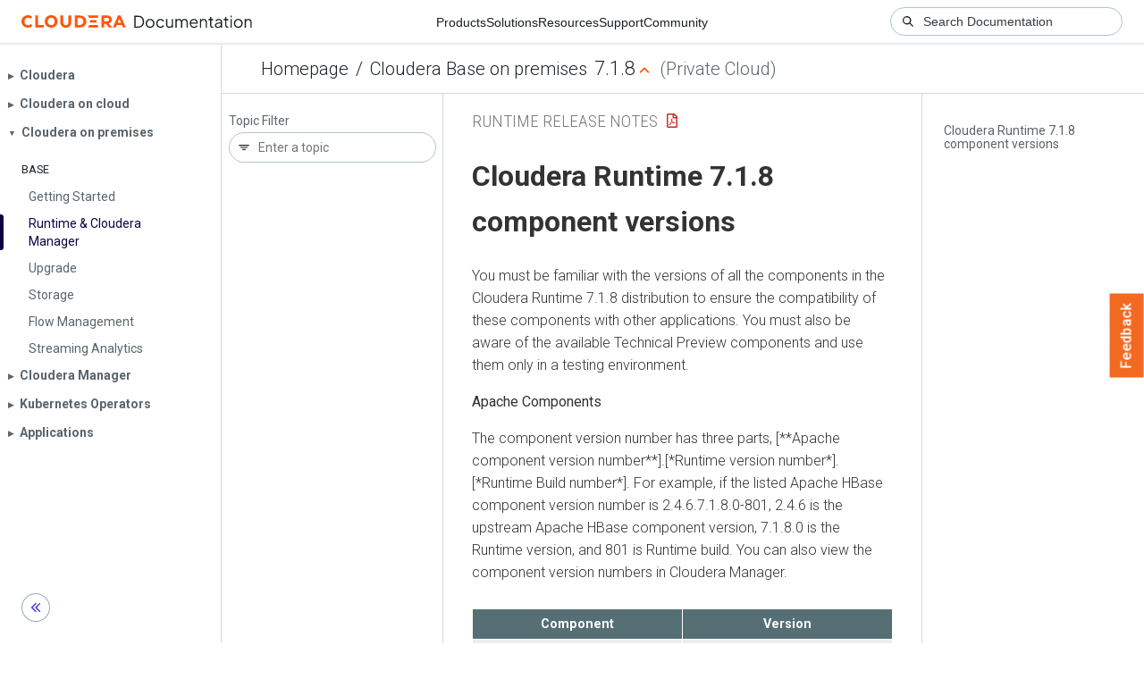

--- FILE ---
content_type: text/html
request_url: https://docs.cloudera.com/cdp-private-cloud-base/7.1.8/runtime-release-notes/topics/rt-pvc-runtime-component-versions.html
body_size: 1766
content:
<!DOCTYPE html><html lang="en"><head><meta http-equiv="Content-Type" content="text/html; charset=UTF-8"><meta charset="UTF-8"><meta name="viewport" content="width=device-width, initial-scale=1, shrink-to-fit=no"><title>Cloudera Runtime 7.1.8 component versions</title><meta name="generator" content="DITA-OT"><meta name="description" content="You must be familiar with the versions of all the components in the Cloudera Runtime 7.1.8 distribution to ensure the compatibility of these components with other applications. You must also be aware of the available Technical Preview components and use them only in a testing environment."><meta name="prodname" content="Cloudera Runtime"><meta name="version" content="7"><meta name="release" content="1"><meta name="modification" content="8"><meta name="rights" content="© 2021–2022 Cloudera, Inc."><link rel="stylesheet" href="/common/css/main.css"><link rel="alternate" type="application/pdf" href="../rt-pvc-release-notes.pdf"></head><body class="hg"><header class="chead"><div class="breadcrumbs"><span class="bread-home"><a href="/"><i class="fas fa-home"></i><span class="text-home">Cloudera Docs</span></a></span><span class="bread-product"></span><span class="bread-version"></span></div></header><main class="cmain"><div class="cpage"><article class="maincontent"><div class="inner-breadcrumbs"></div><div id="content" aria-labelledby="ariaid-title1">
  <h1 class="title topictitle1" id="ariaid-title1">Cloudera Runtime 7.1.8 component versions</h1>
  
  <div class="body conbody"><p class="shortdesc">You must be familiar with the versions of all the components in the Cloudera Runtime
    7.1.8 distribution to ensure the compatibility of these components with other applications. You
    must also be aware of the available Technical Preview components and use them only in a testing
    environment.</p>
    <p class="p"><strong class="ph b">Apache Components</strong></p>
    <p class="p">The component version number has three parts, [**Apache component version number**].[*Runtime
      version number*].[*Runtime Build number*]. For example, if the listed Apache HBase component
      version number is 2.4.6.7.1.8.0-801, 2.4.6 is the upstream Apache HBase component version,
      7.1.8.0 is the Runtime version, and 801 is Runtime build. You can also view the component
      version numbers in Cloudera Manager.</p>
    <table dir="ltr" class="table frame-all" id="rt-runtime-component-versions__table_ojq_rr4_53b"><caption></caption><colgroup><col><col></colgroup><thead class="thead">
          <tr class="row">
            <th class="entry colsep-1 rowsep-1" id="rt-runtime-component-versions__table_ojq_rr4_53b__entry__1">
              <strong class="ph b">Component</strong>
            </th>
            <th class="entry colsep-1 rowsep-1" id="rt-runtime-component-versions__table_ojq_rr4_53b__entry__2">
              <strong class="ph b">Version</strong>
            </th>
          </tr>
        </thead><tbody class="tbody">
          <tr class="row">
            <td class="entry colsep-1 rowsep-1" headers="rt-runtime-component-versions__table_ojq_rr4_53b__entry__1">Apache Arrow</td>
            <td class="entry colsep-1 rowsep-1" headers="rt-runtime-component-versions__table_ojq_rr4_53b__entry__2">0.8.0.7.1.8.0-801</td>
          </tr>
          <tr class="row">
            <td class="entry colsep-1 rowsep-1" headers="rt-runtime-component-versions__table_ojq_rr4_53b__entry__1">Apache Atlas</td>
            <td class="entry colsep-1 rowsep-1" headers="rt-runtime-component-versions__table_ojq_rr4_53b__entry__2">2.1.0.7.1.8.0-801</td>
          </tr>
          <tr class="row">
            <td class="entry colsep-1 rowsep-1" headers="rt-runtime-component-versions__table_ojq_rr4_53b__entry__1">Apache Calcite </td>
            <td class="entry colsep-1 rowsep-1" headers="rt-runtime-component-versions__table_ojq_rr4_53b__entry__2">1.19.0.7.1.8.0-801</td>
          </tr>
          <tr class="row">
            <td class="entry colsep-1 rowsep-1" headers="rt-runtime-component-versions__table_ojq_rr4_53b__entry__1">Apache Avro</td>
            <td class="entry colsep-1 rowsep-1" headers="rt-runtime-component-versions__table_ojq_rr4_53b__entry__2">1.8.2.7.1.8.0-801</td>
          </tr>
          <tr class="row">
            <td class="entry colsep-1 rowsep-1" headers="rt-runtime-component-versions__table_ojq_rr4_53b__entry__1">Apache Hadoop (Includes YARN and HDFS)</td>
            <td class="entry colsep-1 rowsep-1" headers="rt-runtime-component-versions__table_ojq_rr4_53b__entry__2">3.1.1.7.1.8.0-801</td>
          </tr>
          <tr class="row">
            <td class="entry colsep-1 rowsep-1" headers="rt-runtime-component-versions__table_ojq_rr4_53b__entry__1">Apache HBase</td>
            <td class="entry colsep-1 rowsep-1" headers="rt-runtime-component-versions__table_ojq_rr4_53b__entry__2">2.4.6.7.1.8.0-801</td>
          </tr>
          <tr class="row">
            <td class="entry colsep-1 rowsep-1" headers="rt-runtime-component-versions__table_ojq_rr4_53b__entry__1">Apache Hive</td>
            <td class="entry colsep-1 rowsep-1" headers="rt-runtime-component-versions__table_ojq_rr4_53b__entry__2">3.1.3000.7.1.8.0-801</td>
          </tr>
          <tr class="row">
            <td class="entry colsep-1 rowsep-1" headers="rt-runtime-component-versions__table_ojq_rr4_53b__entry__1">Apache Impala</td>
            <td class="entry colsep-1 rowsep-1" headers="rt-runtime-component-versions__table_ojq_rr4_53b__entry__2">4.0.0.7.1.8.0-801</td>
          </tr>
          <tr class="row">
            <td class="entry colsep-1 rowsep-1" headers="rt-runtime-component-versions__table_ojq_rr4_53b__entry__1">Apache Kafka </td>
            <td class="entry colsep-1 rowsep-1" headers="rt-runtime-component-versions__table_ojq_rr4_53b__entry__2">3.1.1.7.1.8.0-801</td>
          </tr>
          <tr class="row">
            <td class="entry colsep-1 rowsep-1" headers="rt-runtime-component-versions__table_ojq_rr4_53b__entry__1">Apache Knox</td>
            <td class="entry colsep-1 rowsep-1" headers="rt-runtime-component-versions__table_ojq_rr4_53b__entry__2">1.3.0.7.1.8.0-801</td>
          </tr>
          <tr class="row">
            <td class="entry colsep-1 rowsep-1" headers="rt-runtime-component-versions__table_ojq_rr4_53b__entry__1">Apache Kudu</td>
            <td class="entry colsep-1 rowsep-1" headers="rt-runtime-component-versions__table_ojq_rr4_53b__entry__2">1.15.0.7.1.8.0-801</td>
          </tr>
          <tr class="row">
            <td class="entry colsep-1 rowsep-1" headers="rt-runtime-component-versions__table_ojq_rr4_53b__entry__1">Apache Livy</td>
            <td class="entry colsep-1 rowsep-1" headers="rt-runtime-component-versions__table_ojq_rr4_53b__entry__2">0.6.0.7.1.8.0-801</td>
          </tr>
          <tr class="row">
            <td class="entry colsep-1 rowsep-1" headers="rt-runtime-component-versions__table_ojq_rr4_53b__entry__1">Apache MapReduce</td>
            <td class="entry colsep-1 rowsep-1" headers="rt-runtime-component-versions__table_ojq_rr4_53b__entry__2">3.1.1.7.1.8.0-801</td>
          </tr>
          <tr class="row">
            <td class="entry colsep-1 rowsep-1" headers="rt-runtime-component-versions__table_ojq_rr4_53b__entry__1">Apache Ozone</td>
            <td class="entry colsep-1 rowsep-1" headers="rt-runtime-component-versions__table_ojq_rr4_53b__entry__2">1.2.0.7.1.8.0-801</td>
          </tr>
          <tr class="row">
            <td class="entry colsep-1 rowsep-1" headers="rt-runtime-component-versions__table_ojq_rr4_53b__entry__1">Apache Oozie</td>
            <td class="entry colsep-1 rowsep-1" headers="rt-runtime-component-versions__table_ojq_rr4_53b__entry__2">5.1.0.7.1.8.0-801</td>
          </tr>
          <tr class="row">
            <td class="entry colsep-1 rowsep-1" headers="rt-runtime-component-versions__table_ojq_rr4_53b__entry__1">Apache ORC</td>
            <td class="entry colsep-1 rowsep-1" headers="rt-runtime-component-versions__table_ojq_rr4_53b__entry__2">1.5.1.7.1.8.0-801</td>
          </tr>
          <tr class="row">
            <td class="entry colsep-1 rowsep-1" headers="rt-runtime-component-versions__table_ojq_rr4_53b__entry__1">Apache Parquet</td>
            <td class="entry colsep-1 rowsep-1" headers="rt-runtime-component-versions__table_ojq_rr4_53b__entry__2">1.10.99.7.1.8.0-801</td>
          </tr>
          <tr class="row">
            <td class="entry colsep-1 rowsep-1" headers="rt-runtime-component-versions__table_ojq_rr4_53b__entry__1">Apache Phoenix</td>
            <td class="entry colsep-1 rowsep-1" headers="rt-runtime-component-versions__table_ojq_rr4_53b__entry__2">5.1.1.7.1.8.0-801</td>
          </tr>
          <tr class="row">
            <td class="entry colsep-1 rowsep-1" headers="rt-runtime-component-versions__table_ojq_rr4_53b__entry__1">Apache Ranger</td>
            <td class="entry colsep-1 rowsep-1" headers="rt-runtime-component-versions__table_ojq_rr4_53b__entry__2">2.3.0.7.1.8.0-801</td>
          </tr>
          <tr class="row">
            <td class="entry colsep-1 rowsep-1" headers="rt-runtime-component-versions__table_ojq_rr4_53b__entry__1">Apache Solr</td>
            <td class="entry colsep-1 rowsep-1" headers="rt-runtime-component-versions__table_ojq_rr4_53b__entry__2">8.4.1.7.1.8.0-801</td>
          </tr>
          <tr class="row">
            <td class="entry colsep-1 rowsep-1" headers="rt-runtime-component-versions__table_ojq_rr4_53b__entry__1">Apache Spark 2.x</td>
            <td class="entry colsep-1 rowsep-1" headers="rt-runtime-component-versions__table_ojq_rr4_53b__entry__2">2.4.8.7.1.8.0-801</td>
          </tr>
          <tr class="row">
            <td class="entry colsep-1 rowsep-1" headers="rt-runtime-component-versions__table_ojq_rr4_53b__entry__1">Apache Spark 3.x</td>
            <td class="entry colsep-1 rowsep-1" headers="rt-runtime-component-versions__table_ojq_rr4_53b__entry__2"><a class="xref" href="https://docs.cloudera.com/cdp-private-cloud-base/7.1.8/cds-3/topics/spark-spark-3-overview.html" target="_blank" rel="external noopener">CDS</a></td>
          </tr>
          <tr class="row">
            <td class="entry colsep-1 rowsep-1" headers="rt-runtime-component-versions__table_ojq_rr4_53b__entry__1">Apache Sqoop</td>
            <td class="entry colsep-1 rowsep-1" headers="rt-runtime-component-versions__table_ojq_rr4_53b__entry__2">1.4.7.7.1.8.0-801</td>
          </tr>
          <tr class="row">
            <td class="entry colsep-1 rowsep-1" headers="rt-runtime-component-versions__table_ojq_rr4_53b__entry__1">Apache Tez</td>
            <td class="entry colsep-1 rowsep-1" headers="rt-runtime-component-versions__table_ojq_rr4_53b__entry__2">0.9.1.7.1.8.0-801</td>
          </tr>
          <tr class="row">
            <td class="entry colsep-1 rowsep-1" headers="rt-runtime-component-versions__table_ojq_rr4_53b__entry__1">Apache Zeppelin</td>
            <td class="entry colsep-1 rowsep-1" headers="rt-runtime-component-versions__table_ojq_rr4_53b__entry__2">0.8.2.7.1.8.0-801</td>
          </tr>
          <tr class="row">
            <td class="entry colsep-1 rowsep-1" headers="rt-runtime-component-versions__table_ojq_rr4_53b__entry__1">Apache ZooKeeper</td>
            <td class="entry colsep-1 rowsep-1" headers="rt-runtime-component-versions__table_ojq_rr4_53b__entry__2">3.5.5.7.1.8.0-801</td>
          </tr>
        </tbody></table>
    <p class="p"><strong class="ph b">Other Components</strong></p>
    <table dir="ltr" class="table frame-all" id="rt-runtime-component-versions__table_ex1_cjp_1mb"><caption></caption><colgroup><col><col></colgroup><thead class="thead">
          <tr class="row">
            <th class="entry colsep-1 rowsep-1" id="rt-runtime-component-versions__table_ex1_cjp_1mb__entry__1">
              <strong class="ph b">Component</strong>
            </th>
            <th class="entry colsep-1 rowsep-1" id="rt-runtime-component-versions__table_ex1_cjp_1mb__entry__2">
              <strong class="ph b">Version</strong>
            </th>
          </tr>
        </thead><tbody class="tbody">
          <tr class="row">
            <td class="entry colsep-1 rowsep-1" headers="rt-runtime-component-versions__table_ex1_cjp_1mb__entry__1">Cruise Control</td>
            <td class="entry colsep-1 rowsep-1" headers="rt-runtime-component-versions__table_ex1_cjp_1mb__entry__2">2.5.85.7.1.8.0-801</td>
          </tr>
          <tr class="row">
            <td class="entry colsep-1 rowsep-1" headers="rt-runtime-component-versions__table_ex1_cjp_1mb__entry__1">Data Analytics Studio</td>
            <td class="entry colsep-1 rowsep-1" headers="rt-runtime-component-versions__table_ex1_cjp_1mb__entry__2">1.4.2.7.1.8.0-801</td>
          </tr>
          <tr class="row">
            <td class="entry colsep-1 rowsep-1" headers="rt-runtime-component-versions__table_ex1_cjp_1mb__entry__1">GCS Connector</td>
            <td class="entry colsep-1 rowsep-1" headers="rt-runtime-component-versions__table_ex1_cjp_1mb__entry__2">2.1.2.7.1.8.0-801</td>
          </tr>
          <tr class="row">
            <td class="entry colsep-1 rowsep-1" headers="rt-runtime-component-versions__table_ex1_cjp_1mb__entry__1">HBase Indexer</td>
            <td class="entry colsep-1 rowsep-1" headers="rt-runtime-component-versions__table_ex1_cjp_1mb__entry__2">1.5.0.7.5.0-141</td>
          </tr>
          <tr class="row">
            <td class="entry colsep-1 rowsep-1" headers="rt-runtime-component-versions__table_ex1_cjp_1mb__entry__1">Hue</td>
            <td class="entry colsep-1 rowsep-1" headers="rt-runtime-component-versions__table_ex1_cjp_1mb__entry__2">4.5.0.7.1.8.0-801</td>
          </tr>
          <tr class="row">
            <td class="entry colsep-1 rowsep-1" headers="rt-runtime-component-versions__table_ex1_cjp_1mb__entry__1">Search</td>
            <td class="entry colsep-1 rowsep-1" headers="rt-runtime-component-versions__table_ex1_cjp_1mb__entry__2">1.0.0.7.1.8.0-801</td>
          </tr>
          <tr class="row">
            <td class="entry colsep-1 rowsep-1" headers="rt-runtime-component-versions__table_ex1_cjp_1mb__entry__1">Schema Registry </td>
            <td class="entry colsep-1 rowsep-1" headers="rt-runtime-component-versions__table_ex1_cjp_1mb__entry__2">0.10.0.7.1.8.0-801</td>
          </tr>
          <tr class="row">
            <td class="entry colsep-1 rowsep-1" headers="rt-runtime-component-versions__table_ex1_cjp_1mb__entry__1">Streams Messaging Manager </td>
            <td class="entry colsep-1 rowsep-1" headers="rt-runtime-component-versions__table_ex1_cjp_1mb__entry__2">2.3.0.7.1.8.0-801</td>
          </tr>
          <tr class="row">
            <td class="entry colsep-1 rowsep-1" headers="rt-runtime-component-versions__table_ex1_cjp_1mb__entry__1">Streams Replication Manager</td>
            <td class="entry colsep-1 rowsep-1" headers="rt-runtime-component-versions__table_ex1_cjp_1mb__entry__2">1.1.0.7.1.8.0-801</td>
          </tr>
        </tbody></table>
    <p class="p"><strong class="ph b">Connectors and Encryption Components</strong></p>
    <table dir="ltr" class="table frame-all" id="rt-runtime-component-versions__table_qbg_vlp_1mb"><caption></caption><colgroup><col><col></colgroup><thead class="thead">
          <tr class="row">
            <th class="entry colsep-1 rowsep-1" id="rt-runtime-component-versions__table_qbg_vlp_1mb__entry__1">
              <strong class="ph b">Component</strong>
            </th>
            <th class="entry colsep-1 rowsep-1" id="rt-runtime-component-versions__table_qbg_vlp_1mb__entry__2">
              <strong class="ph b">Version</strong>
            </th>
          </tr>
        </thead><tbody class="tbody">
          <tr class="row">
            <td class="entry colsep-1 rowsep-1" headers="rt-runtime-component-versions__table_qbg_vlp_1mb__entry__1">HBase connectors</td>
            <td class="entry colsep-1 rowsep-1" headers="rt-runtime-component-versions__table_qbg_vlp_1mb__entry__2">1.0.0.7.1.8.0-801</td>
          </tr>
          <tr class="row">
            <td class="entry colsep-1 rowsep-1" headers="rt-runtime-component-versions__table_qbg_vlp_1mb__entry__1">Hive Meta Store (HMS)</td>
            <td class="entry colsep-1 rowsep-1" headers="rt-runtime-component-versions__table_qbg_vlp_1mb__entry__2">1.0.0</td>
          </tr>
          <tr class="row">
            <td class="entry colsep-1 rowsep-1" headers="rt-runtime-component-versions__table_qbg_vlp_1mb__entry__1">Hive on Tez</td>
            <td class="entry colsep-1 rowsep-1" headers="rt-runtime-component-versions__table_qbg_vlp_1mb__entry__2">1.0.0</td>
          </tr>
          <tr class="row">
            <td class="entry colsep-1 rowsep-1" headers="rt-runtime-component-versions__table_qbg_vlp_1mb__entry__1">Hive Warehouse Connector</td>
            <td class="entry colsep-1 rowsep-1" headers="rt-runtime-component-versions__table_qbg_vlp_1mb__entry__2">1.0.0.7.1.8.0-801</td>
          </tr>
          <tr class="row">
            <td class="entry colsep-1 rowsep-1" headers="rt-runtime-component-versions__table_qbg_vlp_1mb__entry__1">Spark Atlas Connector</td>
            <td class="entry colsep-1 rowsep-1" headers="rt-runtime-component-versions__table_qbg_vlp_1mb__entry__2">0.1.0.7.1.8.0-801</td>
          </tr>
          <tr class="row">
            <td class="entry colsep-1 rowsep-1" headers="rt-runtime-component-versions__table_qbg_vlp_1mb__entry__1">Spark Schema Registry</td>
            <td class="entry colsep-1 rowsep-1" headers="rt-runtime-component-versions__table_qbg_vlp_1mb__entry__2">1.1.0.7.1.8.0-801</td>
          </tr>
        </tbody></table>
  </div>
</div></article></div><aside class="pubmenu"></aside></main><div class="logo"><a href="http://www.cloudera.com/"><img src="/common/img/cloudera_short_logo.png"></a></div><nav class="product-drawer"><div class="full-logo"><a href="http://www.cloudera.com/"><img src="/common/img/cloudera.png"></a></div></nav><footer></footer><script src="/common/js/main.js"></script></body></html>